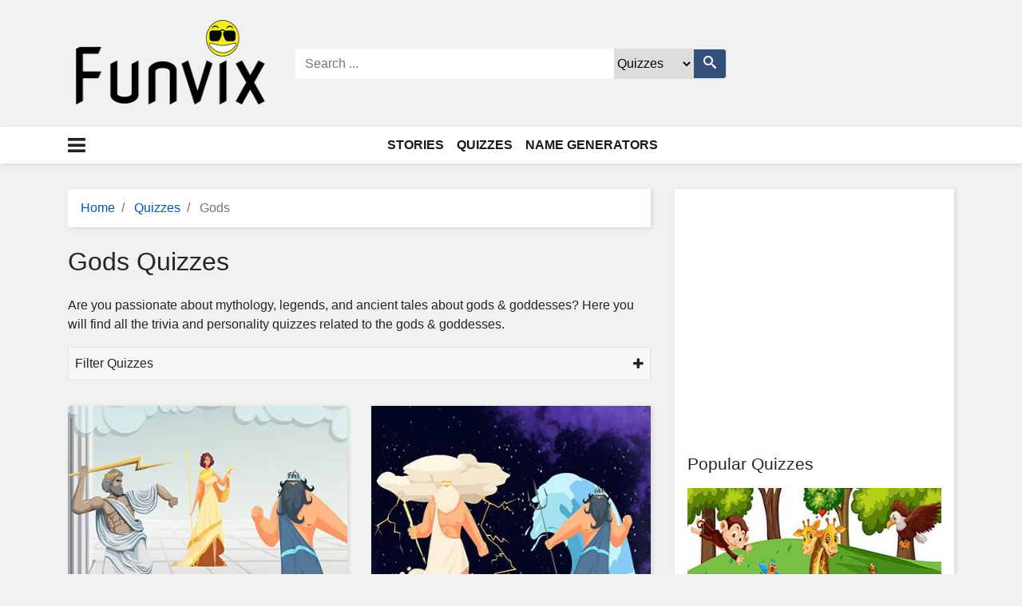

--- FILE ---
content_type: text/html; charset=UTF-8
request_url: https://www.funvix.com/quizzes/gods
body_size: 4963
content:
<!DOCTYPE html><html
lang="en-US"><head><meta
charset="UTF-8"><meta
http-equiv="X-UA-Compatible" content="IE=edge"><meta
name="viewport" content="width=device-width, initial-scale=1"><meta
name="csrf-param" content="_csrf"><meta
name="csrf-token" content="P0X2s5xXmiL_EMtGkFxwR3Yn5OHHbCklL_ZmejcWAhsGJ6KB_TPVcJBXjXS9DV01GnSPu4Y5QVwYkQsOTkBATw=="><title>Gods &amp;amp; Goddesses - Trivia &amp;amp; Personality Quizzes About Gods &amp;amp; Goddesses</title><meta
name="robots" content="index,follow"><meta
name="description" content="Are you passionate about mythology, legends, and ancient tales about gods &amp;amp; goddesses? Here you will find all the trivia and personality quizzes related to the gods &amp;amp; goddesses."><link
href="https://www.funvix.com/quizzes/gods" rel="canonical"><link
href="/minify/0a20beed71ee6cc00230407cd5ef6cd9.css?v=1673019295" rel="stylesheet"> <script src="https://pagead2.googlesyndication.com/pagead/js/adsbygoogle.js" async="async"></script> <script async src="https://www.googletagmanager.com/gtag/js?id=UA-47785090-25"></script> <script>window.dataLayer = window.dataLayer || [];
				function gtag(){dataLayer.push(arguments);}
				gtag('js', new Date());
				gtag('config', 'UA-47785090-25');</script> <link
rel="shortcut icon" href="/images/favicon/favicon.ico"><link
rel="icon" type="image/png" sizes="32x32" href="/images/favicon/favicon-32x32.png"><link
rel="icon" type="image/png" sizes="16x16" href="/images/favicon/favicon-16x16.png"><link
rel="manifest" href="/images/favicon/manifest.json"></head><body
class="layout-sidebar-right quiz-set-view"><div
class="bs-canvas-overlay bs-canvas-anim bg-dark position-fixed w-100 h-100"></div><header
id="site-header"><div
id="header-content" class="container pt-4 pb-4"><div
class="row align-items-center"><div
class="col-md-3"><div
class="logo text-center">
<a
href="/"><picture><source
srcset="/images/logo.webp" type="image/webp"><img
src="/images/logo.png" alt="Funvix.com: Fun Personality Quizzes, Trivia Tests, Interesting Articles" width="277" height="111"></picture></a></div></div><div
class="col-md-6 text-center"><div
class="header-search"><form
class="header-search-form" action="/search/results" method="GET"><div
class="input-group">
<input
type="search" class="twtah form-control border-0" placeholder="Search ..." name="q"><div
class="input-group-append ml-0">
<select
class="src-ptype-select border-0" name="ctype"><option
value="quiz">Quizzes</option><option
value="page">Stories</option><option
value="generator">Generators</option>
</select>
<button
class="btn btn-secondary border" type="submit">
<i
class="icon-search"></i>
</button></div></div></form></div></div><div
class="col-md-3 text-center"></div></div></div><nav
id="main-menu" class="navbar navbar-expand-md navbar-light bg-white" itemscope itemtype="https://schema.org/SiteNavigationElement"><div
class="container position-relative"><div
class="bs-offset-main bs-canvas-anim">
<button
class="canvas-menu-toggler btn btn-default p-0 border-0" type="button" data-toggle="canvas" data-target="#bs-canvas-left" aria-expanded="false" aria-controls="bs-canvas-left"><span
class="icon-bars"></span></button></div><a
class="navbar-brand mr-auto ml-auto d-none" href="/">
<img
src="/images/nav-logo-mini.png" alt="Funvix">
</a><form
action="/search/results" class="mobile-search-form form-inline d-none"><div
class="input-group w-100">
<input
class="twtah form-control shadow-none" type="search" placeholder="Search ..." aria-label="Search" name="q"><div
class="input-group-append">
<button
type="submit" class="src-submit btn"><i
class="icon-search"></i></button></div></div></form><button
class="menu-toggler search-toggler p-0 border-0" type="button" aria-label="Toggle search">
<span
class="icon-search"></span>
</button><div
class="collapse navbar-collapse justify-content-md-center" id="main-nav-menu"><ul
class="navbar-nav ml-auto mr-auto"><li
class="nav-item dropdown megamenu-li">
<a
class="nav-link" href="/stories" itemprop="url">Stories</a></li><li
class="nav-item dropdown megamenu-li">
<a
class="nav-link" href="/quizzes" itemprop="url">Quizzes</a></li><li
class="nav-item dropdown megamenu-li">
<a
class="nav-link" href="/name-generators">Name Generators</a></li></ul><form
action="/search/results" class="mobile-d-none d-none menu-search-form form-inline">
<input
class="twtah form-control" type="text" placeholder="Search" aria-label="Search" name="q">
<input
type="submit" class="src-submit d-none"></form></div></div></nav><div
id="bs-canvas-left" class="bs-canvas bs-canvas-left position-fixed bg-white h-100 bs-canvas-anim"><div
class="bs-canvas-header p-2 bg-secondary"><h4 class="d-inline-block text-light mb-0">Navigation</h4>
<button
type="button" class="bs-canvas-close close" aria-label="Close">
<span
aria-hidden="true" class="text-light">&times;</span>
</button></div><div
class="bs-canvas-content px-3 py-3"><section
class="off-menu"><h5>Menu</h5><ul
class="list-unstyled"><li><a
href="/stories">Stories</a></li><li><a
href="/quizzes">Quizzes</a></li><li><a
href="/name-generators">Name Generators</a></li></ul></section><section
class="off-categories"><h5>Quizzes</h5><ul
class="list-unstyled offcanvas-categories-list"><li><a
href="/quizzes/popular">Popular</a></li><li><a
href="/quizzes/random">Random Quiz</a></li><li><a
href="/quizzes/animals">Animals</a></li><li><a
href="/quizzes/automotive">Automotive</a></li><li><a
href="/quizzes/career">Career</a></li><li><a
href="/quizzes/family">Family</a></li><li><a
href="/quizzes/geography">Geography</a></li><li><a
href="/quizzes/history">History</a></li><li><a
href="/quizzes/languages">Languages</a></li><li><a
href="/quizzes/movies">Movies</a></li><li><a
href="/quizzes/music">Music</a></li><li><a
href="/quizzes/mythology">Mythology</a></li><li><a
href="/quizzes/personality">Personality</a></li><li><a
href="/quizzes/plants">Plants</a></li><li><a
href="/quizzes/psychology">Psychology</a></li><li><a
href="/quizzes/spirituality">Spirituality</a></li><li><a
href="/quizzes/sport">Sport</a></li><li><a
href="/quizzes/style-fashion">Style &amp; Fashion</a></li><li><a
href="/quizzes/trivia">Trivia</a></li></ul></section><section
class="off-categories"><h5>Stories</h5><ul
class="category-tree"><li
class="parent-categ"><a
href="/articles/animals">Animals</a></li></ul></section></div></div></header><div
id="holder" class="container"><div
class="row"><main
class="col-md-12 col-lg-8"><ul
class="breadcrumb" itemscope itemtype="http://schema.org/BreadcrumbList"><li
class="breadcrumb-item" itemprop="itemListElement" itemscope itemtype="http://schema.org/ListItem">
<a
href="/" itemprop="item"><span
itemprop="name">Home</span></a><meta
itemprop="position" content="1" /></li><li
class="breadcrumb-item" itemprop="itemListElement" itemscope itemtype="http://schema.org/ListItem">
<a
href="/quizzes" itemprop="item"><span
itemprop="name">Quizzes</span></a><meta
itemprop="position" content="2" /></li><li
class="breadcrumb-item active" itemprop="itemListElement" itemscope itemtype="http://schema.org/ListItem">
<span
itemprop="name">Gods</span><link
itemprop="item" href="/quizzes/gods" /><meta
itemprop="position" content="3" /></li></ul><h1 class="archive-title mp">Gods Quizzes</h1><div
class="archive-description mb-3 mp">
Are you passionate about mythology, legends, and ancient tales about gods &amp; goddesses? Here you will find all the trivia and personality quizzes related to the gods &amp; goddesses.</div><div
class="quizset-filters-toggle mp">
<a
data-toggle="collapse" href="#quizset-filters" role="button" aria-expanded="false" aria-controls="quizset-filters">Filter Quizzes
<span
class="filter-arrow"></span>
</a></div><div
id="quizset-filters" class="mp collapse "><form
action="/quizzes/gods" method="GET"><div
class="form-group sort-by-date-filter">
<label
for="sort-by-date">Order:</label>
<select
id="sort-by-date" class="form-control" name="order"><option
value="desc" >Newest First</option><option
value="asc" >Oldest First</option><option
value="popular" >Most Popular First</option>
</select></div><div
class="form-group sort-by-type-filter">
<label
for="sort-by-type">Quiz type:</label>
<select
id="sort-by-type" class="form-control" name="type"><option
value="all" >All</option><option
value="personality" >Personality</option><option
value="trivia" >Trivia</option>
</select></div>
<button
type="submit" id="apply-filters" class="btn btn-primary">Apply</button></form></div><div
id="quizzes-grid" class="row-flex entry-grid"><div
class="col-sm-12 col-md-6 git"><article
class="quiz-item entry mb-4"><div
class="featured-img text-center mb-3">
<a
href="/quiz/greek-mythology"><picture><source
srcset="/uploads/webp/greek-mythology-trivia-quiz-feat.webp" type="image/webp"><img
src="/uploads/greek-mythology-trivia-quiz-feat.jpg" alt="How Well Do You Know Greek Mythology?" width="400" height="300" loading="lazy"></picture>
</a></div><h2 class="headline text-center mb-3 mp">
<a
href="/quiz/greek-mythology" title="How Well Do You Know Greek Mythology?">How Well Do You Know Greek Mythology?</a></h2>
<time
datetime="2020-04-05 00:00" class="d-block text-center mb-3">
<span><i
class="icon icon-calendar"></i></span> April 05, 2020            </time><p
class="summary mp pl-sm-4 pr-sm-4">
Think you know Greek mythology? It&#039;s time to put your knowledge to the test with this trivia quiz.</p><p
class="read-more text-center">
<a
href="/quiz/greek-mythology" class="btn btn-primary">Take Quiz</a></p></article></div><div
class="col-sm-12 col-md-6 git"><article
class="quiz-item entry mb-4"><div
class="featured-img text-center mb-3">
<a
href="/quiz/which-greek-god-are-you"><picture><source
srcset="/uploads/webp/which-greek-god-are-you-feat.webp" type="image/webp"><img
src="/uploads/which-greek-god-are-you-feat.jpg" alt="Which Greek God/Goddess Are You?" width="400" height="300" loading="lazy"></picture>
</a></div><h2 class="headline text-center mb-3 mp">
<a
href="/quiz/which-greek-god-are-you" title="Which Greek God/Goddess Are You?">Which Greek God/Goddess Are You?</a></h2>
<time
datetime="2020-04-22 00:00" class="d-block text-center mb-3">
<span><i
class="icon icon-calendar"></i></span> April 22, 2020            </time><p
class="summary mp pl-sm-4 pr-sm-4">
If you were a Greek god or goddess, who do you think it would be? Find out which of these ancient gods you are most like.</p><p
class="read-more text-center">
<a
href="/quiz/which-greek-god-are-you" class="btn btn-primary">Take Quiz</a></p></article></div></div></main><div
id="sidebar" class="col-md-4 col-lg-4 d-sm-none d-md-none d-lg-block sidebar"><div
class="sidebar-content mp"><aside
class="widget popular-quizzes-widget">
<ins
class="adsbygoogle"
style="display:block"
data-ad-client="ca-pub-6694751568323267"
data-ad-slot="2850996644"
data-ad-layout-key=-6n+en+17-49+4c data-ad-format=fluid full-width-responsive=true >
</ins> <script>(adsbygoogle = window.adsbygoogle || []).push({});</script> <h4 class="widget-title">Popular Quizzes</h4><div
class="widget-content"><ul
class="list-unstyled"><li
class="mb-3"><div
class="list-item"><div
class="featured-img">
<a
href="/quiz/what-is-your-spirit-animal" title="What Is Your Spirit Animal?">
<picture><source
srcset="/uploads/webp/what-is-your-spirit-animal-quiz-feat.webp" type="image/webp"><img
src="/uploads/what-is-your-spirit-animal-quiz-feat.jpg" alt="What Is Your Spirit Animal?" width="400" height="300" loading="lazy"></picture>															</a>
<span
class="quiz-rank">1</span></div><h4 class="text-center">
<a
href="/quiz/what-is-your-spirit-animal" title="What Is Your Spirit Animal?">
What Is Your Spirit Animal?							</a></h4></div></li><li
class="mb-3"><div
class="list-item"><div
class="featured-img">
<a
href="/quiz/what-cat-breed-are-you" title="What Cat Breed Are You?">
<picture><source
srcset="/uploads/webp/what-cat-breed-are-you-feat.webp" type="image/webp"><img
src="/uploads/what-cat-breed-are-you-feat.jpg" alt="What Cat Breed Are You?" width="400" height="300" loading="lazy"></picture>															</a>
<span
class="quiz-rank">2</span></div><h4 class="text-center">
<a
href="/quiz/what-cat-breed-are-you" title="What Cat Breed Are You?">
What Cat Breed Are You?							</a></h4></div></li><li
class="mb-3">
<ins
class="adsbygoogle"
style="display:block"
data-ad-client="ca-pub-6694751568323267"
data-ad-slot="2850996644"
data-ad-layout-key=-6n+en+17-49+4c data-ad-format=fluid full-width-responsive=true >
</ins> <script>(adsbygoogle = window.adsbygoogle || []).push({});</script> <div
class="list-item"><div
class="featured-img">
<a
href="/quiz/what-dog-breed-are-you" title="What Dog Breed Are You?">
<picture><source
srcset="/uploads/webp/what-dog-breed-are-you-quiz-feat.webp" type="image/webp"><img
src="/uploads/what-dog-breed-are-you-quiz-feat.jpg" alt="What Dog Breed Are You?" width="400" height="300" loading="lazy"></picture>															</a>
<span
class="quiz-rank">3</span></div><h4 class="text-center">
<a
href="/quiz/what-dog-breed-are-you" title="What Dog Breed Are You?">
What Dog Breed Are You?							</a></h4></div></li></ul><div
class="widget-view-more">
<a
href="/quizzes">See All <i
class="float-right icon-circle-right"></i></a></div></div></aside><aside
class="widget"><h4 class="widget-title">Latest Posts</h4><div
class="widget-content"><ul
class="latest-articles-widget list-unstyled"><li
class="mb-3"><div
class="list-item"><div
class="featured-img">
<a
href="/worlds-smartest-animals" title="10 of the World’s Smartest Animals">
<picture><source
srcset="/uploads/webp/worlds-smartest-animals-feat.webp" type="image/webp"><img
src="/uploads/worlds-smartest-animals-feat.jpg" alt="10 of the World’s Smartest Animals" width="400" height="300" loading="lazy"></picture>															</a></div><h4 class="text-center">
<a
href="/worlds-smartest-animals" title="10 of the World’s Smartest Animals">
10 of the World’s Smartest Animals							</a></h4></div></li><li
class="mb-3"><div
class="list-item"><div
class="featured-img">
<a
href="/worlds-strangest-animals" title="11 of the World&#039;s Strangest Animals">
<picture><source
srcset="/uploads/webp/worlds-strangest-animals-feat.webp" type="image/webp"><img
src="/uploads/worlds-strangest-animals-feat.jpg" alt="11 of the World&#039;s Strangest Animals" width="400" height="300" loading="lazy"></picture>															</a></div><h4 class="text-center">
<a
href="/worlds-strangest-animals" title="11 of the World&#039;s Strangest Animals">
11 of the World&#039;s Strangest Animals							</a></h4></div></li><li
class="mb-3"><div
class="list-item"><div
class="featured-img">
<a
href="/how-to-survive-a-bear-attack" title="How To Survive A Bear Attack">
<picture><source
srcset="/uploads/webp/how-to-survive-a-bear-attack-feat.webp" type="image/webp"><img
src="/uploads/how-to-survive-a-bear-attack-feat.jpg" alt="How To Survive A Bear Attack" width="400" height="300" loading="lazy"></picture>															</a></div><h4 class="text-center">
<a
href="/how-to-survive-a-bear-attack" title="How To Survive A Bear Attack">
How To Survive A Bear Attack							</a></h4></div></li></ul><div
class="widget-view-more">
<a
href="/stories">See All <i
class="float-right icon-circle-right"></i></a></div></div></aside><aside
class="widget latest-quizzes-widget"><h4 class="widget-title">Latest Quizzes</h4><div
class="widget-content"><ul
class="list-unstyled"><li
class="mb-3"><div
class="list-item"><div
class="featured-img">
<a
href="/quiz/country-names-in-spanish" title="Country names in Spanish">
<picture><source
srcset="/uploads/webp/country-names-in-spanish-quiz-feat.webp" type="image/webp"><img
src="/uploads/country-names-in-spanish-quiz-feat.jpg" alt="Country names in Spanish" width="400" height="300" loading="lazy"></picture>															</a></div><h4 class="text-center">
<a
href="/quiz/country-names-in-spanish" title="Country names in Spanish">
Country names in Spanish							</a></h4></div></li><li
class="mb-3"><div
class="list-item"><div
class="featured-img">
<a
href="/quiz/farm-animals" title="Farm Animals">
<picture><source
srcset="/uploads/webp/farm-animals-quiz-feat.webp" type="image/webp"><img
src="/uploads/farm-animals-quiz-feat.jpg" alt="Farm Animals" width="400" height="300" loading="lazy"></picture>															</a></div><h4 class="text-center">
<a
href="/quiz/farm-animals" title="Farm Animals">
Farm Animals							</a></h4></div></li><li
class="mb-3"><div
class="list-item"><div
class="featured-img">
<a
href="/quiz/what-tattoo-should-i-get" title="What Tattoo Should I get?">
<picture><source
srcset="/uploads/webp/what-tattoo-should-i-get-quiz-feat.webp" type="image/webp"><img
src="/uploads/what-tattoo-should-i-get-quiz-feat.jpg" alt="What Tattoo Should I get?" width="400" height="300" loading="lazy"></picture>															</a></div><h4 class="text-center">
<a
href="/quiz/what-tattoo-should-i-get" title="What Tattoo Should I get?">
What Tattoo Should I get?							</a></h4></div></li></ul><div
class="widget-view-more">
<a
href="/quizzes">See All <i
class="float-right icon-circle-right"></i></a></div></div></aside></div></div></div></div><footer
id="site-footer" class="footer mt-3"><div
class="footer-main py-4"><div
class="container"><div
class="row"><section
class="col-md-3"><h5 class="text-center">Pet Blog</h5><ul
class="f-widget list-unstyled"><li><a
href="/about/">About</a></li><li><a
href="/stories">Stories</a></li></ul></section><section
class="col-md-3"><h5 class="text-center">Help</h5><ul
class="f-widget list-unstyled"><li><a
href="/faq/">FAQ</a></li><li><a
href="/contact/">Contact Us</a></li></ul></section><section
class="col-md-3"><h5 class="text-center">Legal</h5><ul
class="f-widget list-unstyled"><li><a
href="/privacy/">Privacy Policy</a></li><li><a
href="/terms/">Terms & Conditions</a></li><li><a
href="/disclosure/">Affiliate Disclosure</a></li></ul></section><section
class="col-md-3"><h5 class="text-center">Follow Us</h5><ul
class="social-follow-widget list-unstyled"><li>
<a
href="https://www.pinterest.com/funvixquizzes" target="_blank" data-toggle="tooltip" class="icon-pinterest" title="Pinterest"></a></li><li>
<a
href="https://www.facebook.com/funvix" target="_blank" data-toggle="tooltip" class="icon-facebook" title="Facebook"></a></li><li>
<a
href="https://www.instagram.com/funvixcom" target="_blank" data-toggle="tooltip" class="icon-instagram" title="Instagram"></a></li><li>
<a
href="https://twitter.com/funvix" target="_blank" data-toggle="tooltip" class="icon-twitter" title="Twitter"></a></li></ul></section></div></div></div><div
class="footer-bar py-2"><div
class="container"><ul
class="footer-menu pl-0 mb-0 text-center"><li>&copy; Funvix.com 2026</li></ul></div></div></footer> <script src="https://ajax.googleapis.com/ajax/libs/jquery/3.6.1/jquery.min.js"></script> <script src="/minify/3d7ce1923d1cb22917c0dff04218a994.js?v=1673019314"></script><script type="application/ld+json">{"@type":"CollectionPage","@id":"https://www.funvix.com/quizzes/gods#webpage","name":"Gods &amp; Goddesses - Trivia &amp; Personality Quizzes About Gods &amp; Goddesses","description":"Are you passionate about mythology, legends, and ancient tales about gods &amp; goddesses? Here you will find all the trivia and personality quizzes related to the gods &amp; goddesses.","url":"https://www.funvix.com/quizzes/gods","inLanguage":"en-US","isPartOf":{"@type":"WebSite","@id":"https://www.funvix.com/#website","url":"https://www.funvix.com/","name":"Funvix","description":"Funvix delivers fun personality quizzes, trivia tests, and interesting articles to help you get rid of day-to-day boredom.","publisher":{"@type":"Organization","@id":"https://www.funvix.com/#organization","name":"Funvix","url":"https://www.funvix.com/","sameAs":["https://www.pinterest.com/funvixquizzes","https://www.instagram.com/funvixcom","https://www.facebook.com/funvix","https://twitter.com/funvix","https://www.youtube.com/channel/UCsvsCFypUsbuBKjQw99tS6g"],"logo":{"@type":"ImageObject","@id":"https://www.funvix.com/#logo","url":"https://www.funvix.com/images/logo.png","width":"345","height":"111","caption":"Funvix"},"image":{"@type":"ImageObject","@id":"https://www.funvix.com/#logo","url":"https://www.funvix.com/images/logo.png","width":"345","height":"111","caption":"Funvix"}},"potentialAction":{"@type":"SearchAction","target":{"@type":"EntryPoint","urlTemplate":"https://www.funvix.com/search/results?q={search_term_string}"},"query-input":{"@type":"PropertyValueSpecification","valueRequired":"http://schema.org/True","valueName":"search_term_string"}}}}</script><script defer src="https://static.cloudflareinsights.com/beacon.min.js/vcd15cbe7772f49c399c6a5babf22c1241717689176015" integrity="sha512-ZpsOmlRQV6y907TI0dKBHq9Md29nnaEIPlkf84rnaERnq6zvWvPUqr2ft8M1aS28oN72PdrCzSjY4U6VaAw1EQ==" data-cf-beacon='{"version":"2024.11.0","token":"b6f2a0998d184f6b9ab9f75e34db3d90","r":1,"server_timing":{"name":{"cfCacheStatus":true,"cfEdge":true,"cfExtPri":true,"cfL4":true,"cfOrigin":true,"cfSpeedBrain":true},"location_startswith":null}}' crossorigin="anonymous"></script>
</body></html>

--- FILE ---
content_type: text/html; charset=utf-8
request_url: https://www.google.com/recaptcha/api2/aframe
body_size: 265
content:
<!DOCTYPE HTML><html><head><meta http-equiv="content-type" content="text/html; charset=UTF-8"></head><body><script nonce="l3rmIy9V3vYCortWwt2DfA">/** Anti-fraud and anti-abuse applications only. See google.com/recaptcha */ try{var clients={'sodar':'https://pagead2.googlesyndication.com/pagead/sodar?'};window.addEventListener("message",function(a){try{if(a.source===window.parent){var b=JSON.parse(a.data);var c=clients[b['id']];if(c){var d=document.createElement('img');d.src=c+b['params']+'&rc='+(localStorage.getItem("rc::a")?sessionStorage.getItem("rc::b"):"");window.document.body.appendChild(d);sessionStorage.setItem("rc::e",parseInt(sessionStorage.getItem("rc::e")||0)+1);localStorage.setItem("rc::h",'1768606708084');}}}catch(b){}});window.parent.postMessage("_grecaptcha_ready", "*");}catch(b){}</script></body></html>